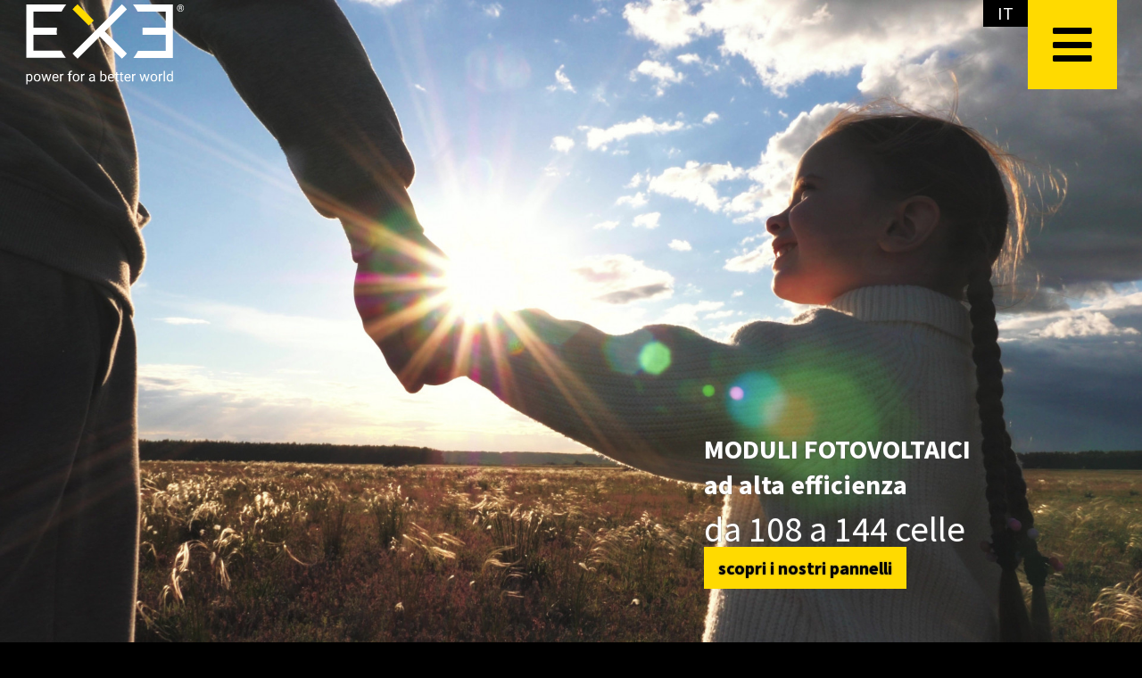

--- FILE ---
content_type: text/html; charset=UTF-8
request_url: https://exesolar.com/fr/produits/serie-centaurus-le-module-photovoltaique-monocristallin-a-60-cellules/
body_size: 9236
content:
<!doctype html><html lang="it-IT" ><head><title>Moduli fotovoltaici per un mondo migliore | EXE Solar</title><meta name="viewport" content="width=device-width, initial-scale=1, shrink-to-fit=no user-scalable=no"><meta http-equiv="Content-Type" content="text/html; charset=UTF-8"><meta name="description" content="EXE Solar opera nel settore delle energie rinnovabili, producendo e sviluppando moduli fotovoltaici di alta qualità...."><meta name="robots" content="INDEX,FOLLOW"><link rel="canonical" href="https://exesolar.com/" /><meta name="apple-mobile-web-app-capable" content="yes"><meta name="apple-mobile-web-app-status-bar-style" content="#000000"><link rel="manifest" href="/manifest.json?v=20230601153343"><link rel="icon" type="image/png" sizes="16x16" href="/i/icons/launcher/16x16.png"><link rel="icon" type="image/png" sizes="32x32" href="/i/icons/launcher/32x32.png"><link rel="icon" type="image/png" sizes="36x36" href="/i/icons/launcher/36x36.png"><link rel="icon" type="image/png" sizes="48x48" href="/i/icons/launcher/48x48.png"><link rel="icon" type="image/png" sizes="72x72" href="/i/icons/launcher/72x72.png"><link rel="icon" type="image/png" sizes="96x96" href="/i/icons/launcher/96x96.png"><link rel="icon" type="image/png" sizes="144x144" href="/i/icons/launcher/144x144.png"><link rel="icon" type="image/png" sizes="192x192" href="/i/icons/launcher/192x192.png"><link rel="apple-touch-icon-precomposed" type="image/png" sizes="192x192" href="/i/icons/launcher/192x192.png"><link rel="icon" type="image/png" sizes="256x256" href="/i/icons/launcher/256x256.png"><link rel="icon" type="image/png" sizes="512x512" href="/i/icons/launcher/512x512.png"><meta name="theme-color" content="#000000"><meta property="og:url" content="https://exesolar.com"><meta property="og:image" content="https://exesolar.com/i/logo-og.png"><meta property="og:title" content="Moduli fotovoltaici per un mondo migliore | EXE Solar"><meta property="og:description" content="EXE Solar opera nel settore delle energie rinnovabili, producendo e sviluppando moduli fotovoltaici di alta qualità."><meta name="twitter:card" content="summary_large_image"><meta property="twitter:domain" content="exesolar.com"><meta property="twitter:url" content="https://exesolar.com"><meta name="twitter:title" content="Moduli fotovoltaici per un mondo migliore | EXE Solar"><meta name="twitter:description" content="EXE Solar opera nel settore delle energie rinnovabili, producendo e sviluppando moduli fotovoltaici di alta qualità."><meta name="twitter:image" content="https://exesolar.com/i/logo-og.png"><meta name="geo.position" content="46.552798658763,11.179110007432"><meta name="ICBM" content="46.552798658763,11.179110007432"><link rel="stylesheet" media="screen" href="/cache/base.css?v=20230908103536"><link rel="stylesheet" media="screen" href="/components/fa/css/all.min.css"><link rel="alternate" hreflang="it" href="https://exesolar.com/" /><link rel="alternate" hreflang="de" href="https://exesolar.com/de/" /><link rel="alternate" hreflang="en" href="https://exesolar.com/en/" /><link rel="alternate" hreflang="pl" href="https://exesolar.com/pl/" /><script>var user='0';var today='18.01.2026';var today_en='2026-01-18';var url='exesolar.com';var absoluteUrl='https://exesolar.com';var protocol='https';var site='start';var id='';var seasons='{"winter":{"de":"Winter","it":"Inverno","en":"Winter"},"spring":{"de":"Fr\u00fchling","it":"Primavera","en":"Spring","months":[3,4,5]},"summer":{"de":"Sommer","it":"Estate","en":"Summer","months":[6,7,8]},"autumn":{"de":"Herbst","it":"Autunno","en":"Autumn","months":[9,10,11]}}';var topid='0';var countries='{"0":"please select","af":"Afghanistan","al":"Albania","dz":"Algeria","ds":"American Samoa","ad":"Andorra","ao":"Angola","ai":"Anguilla","aq":"Antarctica","ag":"Antigua and Barbuda","ar":"Argentina","am":"Armenia","aw":"Aruba","au":"Australia","at":"Austria","az":"Azerbaijan","bs":"Bahamas","bh":"Bahrain","bd":"Bangladesh","bb":"Barbados","by":"Belarus","be":"Belgio","bz":"Belize","bj":"Benin","bm":"Bermuda","bt":"Bhutan","bo":"Bolivia","ba":"Bosnia and Herzegovina","bw":"Botswana","bv":"Bouvet Island","br":"Brazil","io":"British Indian Ocean Territory","bn":"Brunei Darussalam","bg":"Bulgaria","bf":"Burkina Faso","bi":"Burundi","kh":"Cambodia","cm":"Cameroon","ca":"Canada","cv":"Cape Verde","ky":"Cayman Islands","cf":"Central African Republic","td":"Chad","cl":"Chile","cx":"Christmas Island","cn":"Cina","cy":"Cipro","cc":"Cocos (Keeling) Islands","co":"Colombia","km":"Comoros","ck":"Cook Islands","cr":"Costa Rica","hr":"Croazia","cu":"Cuba","dk":"Danimarca","cd":"Democratic Republic of the Congo","dj":"Djibouti","dm":"Dominica","do":"Dominican Republic","tp":"East Timor","ec":"Ecuador","eg":"Egypt","sv":"El Salvador","gq":"Equatorial Guinea","er":"Eritrea","ee":"Estonia","et":"Ethiopia","fk":"Falkland Islands (Malvinas)","fo":"Faroe Islands","fj":"Fiji","fi":"Finlandia","fx":"France, Metropolitan","fr":"Francia","gf":"French Guiana","pf":"French Polynesia","tf":"French Southern Territories","ga":"Gabon","gm":"Gambia","ge":"Georgia","de":"Germania","gh":"Ghana","gi":"Gibraltar","gr":"Grecia","gl":"Greenland","gd":"Grenada","gp":"Guadeloupe","gu":"Guam","gt":"Guatemala","gk":"Guernsey","gn":"Guinea","gw":"Guinea-Bissau","gy":"Guyana","ht":"Haiti","hm":"Heard and Mc Donald Islands","hn":"Honduras","hk":"Hong Kong","is":"Iceland","in":"India","id":"Indonesia","gb":"Inghilterra","ir":"Iran (Islamic Republic of)","iq":"Iraq","ie":"Irlanda","im":"Isle of Man","il":"Israel","it":"Italia","ci":"Ivory Coast","jm":"Jamaica","jp":"Japan","je":"Jersey","jo":"Jordan","kz":"Kazakhstan","ke":"Kenya","ki":"Kiribati","kp":"Korea, Democratic Peoples Republic of","kr":"Korea, Republic of","xk":"Kosovo","kw":"Kuwait","kg":"Kyrgyzstan","la":"Lao Peoples Democratic Republic","lb":"Lebanon","ls":"Lesotho","lv":"Lettonia","lr":"Liberia","ly":"Libyan Arab Jamahiriya","li":"Liechtenstein","lt":"Lituania","lu":"Lussemburgo","mo":"Macau","mg":"Madagascar","mw":"Malawi","my":"Malaysia","mv":"Maldives","ml":"Mali","mt":"Malta","mh":"Marshall Islands","mq":"Martinique","mr":"Mauritania","mu":"Mauritius","ty":"Mayotte","mx":"Mexico","fm":"Micronesia, Federated States of","md":"Moldova, Republic of","mc":"Monaco","mn":"Mongolia","me":"Montenegro","ms":"Montserrat","ma":"Morocco","mz":"Mozambique","mm":"Myanmar","na":"Namibia","nr":"Nauru","np":"Nepal","an":"Netherlands Antilles","nc":"New Caledonia","nz":"New Zealand","ni":"Nicaragua","ne":"Niger","ng":"Nigeria","nu":"Niue","nf":"Norfolk Island","mk":"North Macedonia","mp":"Northern Mariana Islands","no":"Norvegia","om":"Oman","nl":"Paesi Bassi","pk":"Pakistan","pw":"Palau","ps":"Palestine","pa":"Panama","pg":"Papua New Guinea","py":"Paraguay","pe":"Peru","ph":"Philippines","pn":"Pitcairn","pl":"Polonia","pt":"Portogallo","pr":"Puerto Rico","qa":"Qatar","cz":"Repubblica Ceca","cg":"Republic of Congo","re":"Reunion","ro":"Romania","ru":"Russian Federation","rw":"Rwanda","kn":"Saint Kitts and Nevis","lc":"Saint Lucia","vc":"Saint Vincent and the Grenadines","ws":"Samoa","sm":"San Marino","st":"Sao Tome and Principe","sa":"Saudi Arabia","sn":"Senegal","rs":"Serbia","sc":"Seychelles","sl":"Sierra Leone","sg":"Singapore","sk":"Slovacchia","si":"Slovenia","sb":"Solomon Islands","so":"Somalia","za":"South Africa","gs":"South Georgia South Sandwich Islands","ss":"South Sudan","es":"Spagna","lk":"Sri Lanka","sh":"St. Helena","pm":"St. Pierre and Miquelon","sd":"Sudan","sr":"Suriname","sj":"Svalbard and Jan Mayen Islands","se":"Svezia","ch":"Svizzera","sz":"Swaziland","sy":"Syrian Arab Republic","th":"Tailandia","tw":"Taiwan","tj":"Tajikistan","tz":"Tanzania, United Republic of","tg":"Togo","tk":"Tokelau","to":"Tonga","tt":"Trinidad and Tobago","tn":"Tunisia","tr":"Turchia","tm":"Turkmenistan","tc":"Turks and Caicos Islands","tv":"Tuvalu","ug":"Uganda","ua":"Ukraine","hu":"Ungaria","ae":"United Arab Emirates","us":"United States","um":"United States minor outlying islands","uy":"Uruguay","uz":"Uzbekistan","vu":"Vanuatu","va":"Vatican City State","ve":"Venezuela","vn":"Vietnam","vg":"Virgin Islands (British)","vi":"Virgin Islands (U.S.)","wf":"Wallis and Futuna Islands","eh":"Western Sahara","ye":"Yemen","zm":"Zambia","zw":"Zimbabwe"}';var language='it';var languages='{"it":{"name":"IT","longname":"italiano"},"de":{"name":"DE","longname":"deutsch"},"en":{"name":"EN","longname":"english"},"pl":{"name":"PL","longname":"polska"},"ar":{"name":"\u0639\u0631\u0628\u064a","longname":"\u0639\u0631\u0628\u064a"}}';var defaultLanguage='it';var crazymail='858459';var season='winter';</script><script>var latitude=46.552798658763;var longitude=11.179110007432</script></head><body id="exesolar"><div class="se-pre-con"></div><ul class="mobile_menu"><li data-id="3"><a href="/it/exe-nel-mondo/">EXE nel mondo</a></li><li><div class="language_mobile"><div class="d-inline-block"><div class="active float-left"><a href="/" onClick="setCookie('language','it')">IT</a></div><div class=" float-left"><a href="/de/" onClick="setCookie('language','de')">DE</a></div><div class=" float-left"><a href="/en/" onClick="setCookie('language','en')">EN</a></div><div class=" float-left"><a href="/pl/" onClick="setCookie('language','pl')">PL</a></div><div class=" float-left"><a href="/ar/" onClick="setCookie('language','ar')">عربي</a></div></div></div></li></ul><div id="wrapper" class="wrapper"><header id="header-sticky" class=" start"><div class="container position-relative"><div class="d-flex justify-content-between align-self-stretch align-items-stretch"><div class="logo d-flex align-items-center ml-2 ml-lg-0 mr-auto"><a href="/"><?xml version="1.0" encoding="utf-8"?><svg version="1.1" id="Livello_1" xmlns="http://www.w3.org/2000/svg" xmlns:xlink="http://www.w3.org/1999/xlink" x="0px" y="0px"viewBox="0 0 310.4 159.1" style="enable-background:new 0 0 310.4 159.1;" xml:space="preserve"><style type="text/css">.st0logo{fill:#FFFFFF;}.st1{fill:#FFDA00;}</style><g><g><path class="st0logo" d="M208.9,1.9c3.5,4.3,6.5,8.9,9,13.8h54.2v31H227c0.2,2.4,0.3,4.9,0.3,7.4c0,2.1-0.1,4.3-0.2,6.4h45v31h-53.6c-2.5,4.9-5.4,9.5-8.8,13.8h76.2v-0.4V2V1.9H208.9z"/><g><path class="st0logo" d="M14.5,143.9c0,2.2-0.5,3.9-1.5,5.3c-1,1.3-2.3,2-4,2c-1.7,0-3.1-0.6-4.1-1.7v6.9H2.4v-19.8h2.2l0.1,1.6c1-1.2,2.4-1.8,4.1-1.8c1.7,0,3.1,0.6,4.1,1.9c1,1.3,1.5,3.1,1.5,5.4V143.9z M12.1,143.6c0-1.6-0.3-2.9-1-3.8c-0.7-0.9-1.6-1.4-2.8-1.4c-1.5,0-2.6,0.7-3.3,2v6.8c0.7,1.3,1.8,2,3.4,2c1.2,0,2.1-0.5,2.8-1.4C11.7,146.8,12.1,145.4,12.1,143.6z"/><path class="st0logo" d="M17,143.6c0-1.4,0.3-2.7,0.8-3.8c0.6-1.1,1.3-2,2.3-2.6c1-0.6,2.1-0.9,3.4-0.9c1.9,0,3.5,0.7,4.7,2c1.2,1.3,1.8,3.1,1.8,5.4v0.2c0,1.4-0.3,2.6-0.8,3.7s-1.3,2-2.3,2.6s-2.1,0.9-3.4,0.9c-1.9,0-3.5-0.7-4.7-2c-1.2-1.3-1.8-3.1-1.8-5.3V143.6z M19.4,143.9c0,1.6,0.4,2.9,1.1,3.8c0.7,1,1.7,1.4,3,1.4c1.2,0,2.2-0.5,3-1.5c0.7-1,1.1-2.3,1.1-4.1c0-1.6-0.4-2.8-1.1-3.8c-0.7-1-1.7-1.5-3-1.5c-1.2,0-2.2,0.5-2.9,1.4C19.8,140.7,19.4,142.1,19.4,143.9z"/><path class="st0logo" d="M45.7,147.5l2.7-10.9h2.4l-4.2,14.3h-2L41.3,140l-3.4,10.8h-2l-4.1-14.3h2.4l2.8,10.7l3.3-10.7h2L45.7,147.5z"/><path class="st0logo" d="M59.3,151.1c-1.9,0-3.5-0.6-4.7-1.9c-1.2-1.3-1.8-3-1.8-5.1v-0.4c0-1.4,0.3-2.7,0.8-3.8c0.5-1.1,1.3-2,2.3-2.6s2-0.9,3.2-0.9c1.9,0,3.3,0.6,4.3,1.8c1,1.2,1.5,3,1.5,5.3v1h-9.7c0,1.4,0.4,2.5,1.2,3.4s1.8,1.3,3,1.3c0.9,0,1.6-0.2,2.2-0.5c0.6-0.4,1.1-0.8,1.6-1.4l1.5,1.2C63.5,150.2,61.7,151.1,59.3,151.1z M59,138.3c-1,0-1.8,0.4-2.5,1.1c-0.7,0.7-1.1,1.7-1.2,3h7.2v-0.2c-0.1-1.2-0.4-2.2-1-2.9C60.8,138.7,60,138.3,59,138.3z"/><path class="st0logo" d="M74.6,138.8c-0.4-0.1-0.8-0.1-1.2-0.1c-1.6,0-2.7,0.7-3.3,2v10.1h-2.4v-14.3h2.4l0,1.7c0.8-1.3,1.9-1.9,3.4-1.9c0.5,0,0.8,0.1,1.1,0.2V138.8z"/><path class="st0logo" d="M84.7,150.9v-12.4h-2.3v-1.9h2.3v-1.5c0-1.5,0.4-2.7,1.2-3.6c0.8-0.8,2-1.3,3.5-1.3c0.6,0,1.1,0.1,1.7,0.2l-0.1,2c-0.4-0.1-0.9-0.1-1.3-0.1c-0.8,0-1.4,0.2-1.8,0.7c-0.4,0.5-0.6,1.1-0.6,2v1.5h3.1v1.9h-3.1v12.4H84.7z"/><path class="st0logo" d="M92.3,143.6c0-1.4,0.3-2.7,0.8-3.8c0.6-1.1,1.3-2,2.3-2.6c1-0.6,2.1-0.9,3.4-0.9c1.9,0,3.5,0.7,4.7,2c1.2,1.3,1.8,3.1,1.8,5.4v0.2c0,1.4-0.3,2.6-0.8,3.7c-0.5,1.1-1.3,2-2.3,2.6c-1,0.6-2.1,0.9-3.4,0.9c-1.9,0-3.5-0.7-4.7-2c-1.2-1.3-1.8-3.1-1.8-5.3V143.6z M94.7,143.9c0,1.6,0.4,2.9,1.1,3.8c0.7,1,1.7,1.4,3,1.4c1.2,0,2.2-0.5,3-1.5c0.7-1,1.1-2.3,1.1-4.1c0-1.6-0.4-2.8-1.1-3.8c-0.7-1-1.7-1.5-3-1.5c-1.2,0-2.2,0.5-2.9,1.4C95.1,140.7,94.7,142.1,94.7,143.9z"/><path class="st0logo" d="M115.3,138.8c-0.4-0.1-0.8-0.1-1.2-0.1c-1.6,0-2.7,0.7-3.3,2v10.1h-2.4v-14.3h2.4l0,1.7c0.8-1.3,1.9-1.9,3.4-1.9c0.5,0,0.8,0.1,1.1,0.2V138.8z"/><path class="st0logo" d="M133,150.9c-0.1-0.3-0.3-0.8-0.3-1.5c-1.1,1.2-2.5,1.8-4.1,1.8c-1.4,0-2.6-0.4-3.5-1.2c-0.9-0.8-1.4-1.8-1.4-3c0-1.5,0.6-2.6,1.7-3.5c1.1-0.8,2.7-1.2,4.8-1.2h2.4v-1.1c0-0.9-0.3-1.5-0.8-2c-0.5-0.5-1.3-0.8-2.3-0.8c-0.9,0-1.6,0.2-2.2,0.7c-0.6,0.4-0.9,1-0.9,1.6h-2.5c0-0.7,0.3-1.4,0.8-2.1c0.5-0.7,1.2-1.2,2.1-1.6s1.8-0.6,2.9-0.6c1.6,0,2.9,0.4,3.9,1.2c0.9,0.8,1.4,2,1.5,3.4v6.6c0,1.3,0.2,2.4,0.5,3.1v0.2H133z M129,149c0.8,0,1.5-0.2,2.2-0.6c0.7-0.4,1.2-0.9,1.5-1.5v-2.9h-1.9c-3,0-4.5,0.9-4.5,2.6c0,0.8,0.3,1.4,0.8,1.8C127.5,148.8,128.2,149,129,149z"/><path class="st0logo" d="M157.7,143.9c0,2.2-0.5,3.9-1.5,5.3c-1,1.3-2.4,2-4,2c-1.8,0-3.2-0.6-4.2-1.9l-0.1,1.7h-2.2v-20.3h2.4v7.6c1-1.2,2.3-1.8,4.1-1.8c1.7,0,3.1,0.7,4.1,2c1,1.3,1.5,3.1,1.5,5.4V143.9z M155.3,143.6c0-1.7-0.3-2.9-1-3.9c-0.6-0.9-1.6-1.4-2.8-1.4c-1.6,0-2.8,0.7-3.5,2.2v6.2c0.7,1.5,1.9,2.2,3.5,2.2c1.2,0,2.1-0.5,2.7-1.4C155,146.8,155.3,145.4,155.3,143.6z"/><path class="st0logo" d="M166.7,151.1c-1.9,0-3.5-0.6-4.7-1.9c-1.2-1.3-1.8-3-1.8-5.1v-0.4c0-1.4,0.3-2.7,0.8-3.8c0.5-1.1,1.3-2,2.3-2.6c1-0.6,2-0.9,3.2-0.9c1.9,0,3.3,0.6,4.3,1.8c1,1.2,1.5,3,1.5,5.3v1h-9.7c0,1.4,0.4,2.5,1.2,3.4c0.8,0.9,1.8,1.3,3,1.3c0.9,0,1.6-0.2,2.2-0.5c0.6-0.4,1.1-0.8,1.6-1.4l1.5,1.2C170.9,150.2,169.1,151.1,166.7,151.1zM166.4,138.3c-1,0-1.8,0.4-2.5,1.1c-0.7,0.7-1.1,1.7-1.2,3h7.2v-0.2c-0.1-1.2-0.4-2.2-1-2.9C168.3,138.7,167.4,138.3,166.4,138.3z"/><path class="st0logo" d="M178.4,133.1v3.5h2.7v1.9h-2.7v8.9c0,0.6,0.1,1,0.4,1.3c0.2,0.3,0.6,0.4,1.2,0.4c0.3,0,0.7-0.1,1.2-0.2v2c-0.6,0.2-1.3,0.3-1.9,0.3c-1.1,0-1.9-0.3-2.5-1c-0.6-0.7-0.8-1.6-0.8-2.8v-8.9h-2.6v-1.9h2.6v-3.5H178.4z"/><path class="st0logo" d="M187.3,133.1v3.5h2.7v1.9h-2.7v8.9c0,0.6,0.1,1,0.4,1.3c0.2,0.3,0.6,0.4,1.2,0.4c0.3,0,0.7-0.1,1.2-0.2v2c-0.6,0.2-1.3,0.3-1.9,0.3c-1.1,0-1.9-0.3-2.5-1s-0.8-1.6-0.8-2.8v-8.9h-2.6v-1.9h2.6v-3.5H187.3z"/><path class="st0logo" d="M198.7,151.1c-1.9,0-3.5-0.6-4.7-1.9c-1.2-1.3-1.8-3-1.8-5.1v-0.4c0-1.4,0.3-2.7,0.8-3.8c0.5-1.1,1.3-2,2.3-2.6c1-0.6,2-0.9,3.2-0.9c1.9,0,3.3,0.6,4.3,1.8c1,1.2,1.5,3,1.5,5.3v1h-9.7c0,1.4,0.4,2.5,1.2,3.4c0.8,0.9,1.8,1.3,3,1.3c0.9,0,1.6-0.2,2.2-0.5c0.6-0.4,1.1-0.8,1.6-1.4l1.5,1.2C202.9,150.2,201.1,151.1,198.7,151.1zM198.4,138.3c-1,0-1.8,0.4-2.5,1.1c-0.7,0.7-1.1,1.7-1.2,3h7.2v-0.2c-0.1-1.2-0.4-2.2-1-2.9C200.3,138.7,199.4,138.3,198.4,138.3z"/><path class="st0logo" d="M214,138.8c-0.4-0.1-0.8-0.1-1.2-0.1c-1.6,0-2.7,0.7-3.3,2v10.1h-2.4v-14.3h2.4l0,1.7c0.8-1.3,1.9-1.9,3.4-1.9c0.5,0,0.8,0.1,1.1,0.2V138.8z"/><path class="st0logo" d="M235.6,147.5l2.7-10.9h2.4l-4.2,14.3h-2l-3.5-10.8l-3.4,10.8h-2l-4.1-14.3h2.4l2.8,10.7l3.3-10.7h2L235.6,147.5z"/><path class="st0logo" d="M242.7,143.6c0-1.4,0.3-2.7,0.8-3.8c0.6-1.1,1.3-2,2.3-2.6c1-0.6,2.1-0.9,3.4-0.9c1.9,0,3.5,0.7,4.7,2c1.2,1.3,1.8,3.1,1.8,5.4v0.2c0,1.4-0.3,2.6-0.8,3.7s-1.3,2-2.3,2.6s-2.1,0.9-3.4,0.9c-1.9,0-3.5-0.7-4.7-2c-1.2-1.3-1.8-3.1-1.8-5.3V143.6z M245.1,143.9c0,1.6,0.4,2.9,1.1,3.8c0.7,1,1.7,1.4,3,1.4c1.2,0,2.2-0.5,3-1.5c0.7-1,1.1-2.3,1.1-4.1c0-1.6-0.4-2.8-1.1-3.8c-0.7-1-1.7-1.5-3-1.5c-1.2,0-2.2,0.5-2.9,1.4C245.5,140.7,245.1,142.1,245.1,143.9z"/><path class="st0logo" d="M265.6,138.8c-0.4-0.1-0.8-0.1-1.2-0.1c-1.6,0-2.7,0.7-3.3,2v10.1h-2.4v-14.3h2.4l0,1.7c0.8-1.3,1.9-1.9,3.4-1.9c0.5,0,0.8,0.1,1.1,0.2V138.8z"/><path class="st0logo" d="M270.5,150.9h-2.4v-20.3h2.4V150.9z"/><path class="st0logo" d="M273.8,143.6c0-2.2,0.5-4,1.6-5.3c1-1.3,2.4-2,4.1-2c1.7,0,3,0.6,4,1.7v-7.4h2.4v20.3h-2.2l-0.1-1.5c-1,1.2-2.3,1.8-4.1,1.8c-1.7,0-3-0.7-4-2c-1-1.4-1.6-3.1-1.6-5.3V143.6z M276.3,143.9c0,1.6,0.3,2.9,1,3.8c0.7,0.9,1.6,1.4,2.8,1.4c1.5,0,2.7-0.7,3.4-2.1v-6.6c-0.7-1.3-1.9-2-3.4-2c-1.2,0-2.1,0.5-2.8,1.4C276.6,140.7,276.3,142.1,276.3,143.9z"/></g><path class="st1" d="M91.9,11.1l31.5,31.5l9.7-9.7L101.6,1.4C98,4.3,94.8,7.6,91.9,11.1z"/><path class="st0logo" d="M197,96.8l-42.7-42.7L197,11.3c-2.9-3.6-6.2-6.8-9.7-9.8L91.9,97c2.9,3.6,6.2,6.8,9.8,9.7l42.9-42.9l42.8,42.8C190.8,103.7,194.1,100.4,197,96.8z"/><path class="st0logo" d="M16.2,91.4v-31h45.4c-0.2-2.1-0.2-4.2-0.2-6.4c0-2.5,0.1-5,0.3-7.4H16.2v-31h54.5c2.6-4.9,5.6-9.5,9-13.8H2.9H2.6H2.4V2v0.3v102.5v0.4h0.1H79c-3.3-4.3-6.3-8.9-8.8-13.8H16.2z"/></g><g><path class="st0logo" d="M294,8.8c0-2,0.6-3.6,1.9-5c1.3-1.4,2.9-2,4.7-2c1.9,0,3.4,0.7,4.7,2c1.3,1.4,1.9,3,1.9,5c0,2-0.7,3.7-2,5c-1.3,1.4-2.9,2-4.7,2c-1.9,0-3.4-0.7-4.7-2C294.7,12.5,294,10.8,294,8.8z M295.2,8.8c0,1.7,0.5,3.1,1.6,4.2c1.1,1.1,2.4,1.7,3.9,1.7c1.5,0,2.8-0.6,3.9-1.7c1.1-1.1,1.6-2.5,1.6-4.2c0-1.7-0.5-3-1.6-4.2c-1.1-1.1-2.4-1.7-3.9-1.7c-1.5,0-2.9,0.6-3.9,1.7S295.2,7.2,295.2,8.8z M299.3,9.5v3.2h-1.4v-8h2.6c1,0,1.7,0.2,2.2,0.6c0.5,0.4,0.8,1,0.8,1.8c0,0.4-0.1,0.7-0.3,1s-0.5,0.5-0.9,0.7c0.4,0.2,0.7,0.4,0.9,0.7s0.3,0.7,0.3,1.2v0.5c0,0.3,0,0.5,0,0.7c0,0.2,0.1,0.4,0.1,0.5v0.2h-1.4c-0.1-0.1-0.1-0.3-0.1-0.6s0-0.5,0-0.8v-0.5c0-0.5-0.1-0.8-0.3-1c-0.2-0.2-0.6-0.3-1-0.3H299.3z M299.3,8.3h1.4c0.4,0,0.8-0.1,1-0.3c0.3-0.2,0.4-0.5,0.4-0.8c0-0.5-0.1-0.8-0.4-1c-0.2-0.2-0.7-0.3-1.3-0.3h-1.2V8.3z"/></g></g></svg></a></div><div class="" style="width:50px;"><div class="language"><ul><li class="active"><a href="/" onClick="setCookie('language','it')">IT</a></li><li class=""><a href="/de/" onClick="setCookie('language','de')">DE</a></li><li class=""><a href="/en/" onClick="setCookie('language','en')">EN</a></li><li class=""><a href="/pl/" onClick="setCookie('language','pl')">PL</a></li></ul></div></div><div class="navigation d-flex align-items-center justify-content-center"><div class="position-relative"><div class="container-ham"><button class="ham"><span class="menuIcon"> <i class="fas fa-bars"></i></span><span class="xIcon"><i class="far fa-window-close"></i></span></button></div></div><div id="menu"><div class="menu-content"><ul><li class="hasSubmenu" style="animation-delay:0.3s; "><a>Prodotti</a><ul class="submenu"><li><a href="/it/serie-triton/">Serie Triton <span class="small">108 celle</span></a></li><li><a href="/it/serie-mars/">Serie Mars <span class="small">120 celle</span></a></li><li><a href="/it/serie-jupiter/">Serie Jupiter <span class="small">132 celle</span></a></li><li><a href="/it/serie-neptun/">Serie Neptun <span class="small">108 celle</span></a></li><li><a href="/it/serie-earth/">Serie Earth <span class="small">120 celle</span></a></li></ul></li><li class="small" style="animation-delay:0.6s; "><a href="/it/azienda/">Azienda</a></li><li class="small" style="animation-delay:0.9s; "><a href="/it/exe-nel-mondo/">EXE nel mondo</a></li><li class="small" style="animation-delay:1.2s; "><a href="/it/contatti/">Contatti</a></li><li class="small" style="animation-delay:1.5s; "><a href="/it/download/"><i class="fas fa-download"></i> Download</a></li><li class="small" style="animation-delay:2.1s"><i class="far fa-user"></i> <a href="/it/b2b/">Client Area</a></li></ul></div></div></div></div></div><div class="clearfix"></div></header><div class="main start" id="main"><div id="content-load"><section id="page1"><div class="swiper-container-startsite"><div id="slideshowStart" class="swiper"><div class="swiper-wrapper"><div class="swiper-slide" data-slide-type="img"><div id="slideshowInner" class="d-flex justify-content-start justify-content-sm-center justify-content-lg-end align-items-end align-items-xl-end pb-lg-5"><div ><div><h1>MODULI FOTOVOLTAICI<br>ad alta efficienza</h1></div><div>da 108 a 144 celle</div><div><a href="/it/prodotti/" class="btn btn-custom yellow">scopri i nostri pannelli</a></div></div></div><picture><source media="(min-width: 1200px)" srcset="/i/images_fullscreen/1920x1080/29a63e8KY0EcUc82fMaA.jpg?v=20230721094256" type="image/jpeg"><source media="(min-width: 1200px)" srcset="/i/images_fullscreen/1920x1080/29a63e8KY0EcUc82fMaA.jpg.webp?v=20230721094256" type="image/webp"><source media="(max-width: 1199px)" srcset="/i/images_fullscreen/500x800/29a63e8KY0EcUc82fMaA.jpg?v=20230721094454" type="image/jpeg"><source media="(max-width: 1199px)" srcset="/i/images_fullscreen/500x800/29a63e8KY0EcUc82fMaA.jpg.webp?v=20230721094454" type="image/webp"><img loading="lazy" src="/i/images_fullscreen/1920x1080/29a63e8KY0EcUc82fMaA.jpg?v=20230721094256" width="100%" height="100%" alt="exesolar.com"></picture></div></div></div><div class="swiper-button-next swiper-button-next-startsite"></div><div class="swiper-button-prev swiper-button-prev-startsite"></div><div class="swiper-pagination"></div></div></section><div class=""><section id="products" data-id="2" class=" " style=""><div class="h-100"><div class="container"><h2>Gamma pannelli solari</h2><h3>Moduli fotovoltaici per un mondo migliore</h3><div class="mt-4"><div id="start-products"><div class="swiper startProducts"><div class="swiper-wrapper"><div class="swiper-slide"><a href="/it/serie-triton/"><div class="item"><picture><source media="(min-width: 577px)" srcset="/i/product_color/i1_400x533.jpg.webp?v=20230601153959" type="image/webp"><source media="(max-width: 576px)" srcset="/i/product_color/i1_800x600.jpg.webp?v=20230601153957" type="image/webp"><img loading="lazy" src="/i/product_color/i1_800x600.jpg.webp?v=20230601153956" width="600" height="800" alt="SERIE TRITON TOPCON" class="img-fluid"></picture><div class="title"><span>SERIE</span><br><span>TRITON</span></div><div class="title2">MODULO MONOCRISTALLINO A 108 CELLE</div></div></a></div><div class="swiper-slide"><a href="/it/serie-mars/"><div class="item"><picture><source media="(min-width: 577px)" srcset="/i/product_color/i3_400x533.jpg.webp?v=20230601154003" type="image/webp"><source media="(max-width: 576px)" srcset="/i/product_color/i3_800x600.jpg.webp?v=20230601154002" type="image/webp"><img loading="lazy" src="/i/product_color/i3_800x600.jpg.webp?v=20230601154001" width="600" height="800" alt="Serie Mars Topcon" class="img-fluid"></picture><div class="title"><span>Serie</span><br><span>Mars</span></div><div class="title2">Modulo monocristallino a 120 celle</div></div></a></div><div class="swiper-slide"><a href="/it/serie-jupiter/"><div class="item"><picture><source media="(min-width: 577px)" srcset="/i/product_color/i4_400x533.jpg.webp?v=20230601154008" type="image/webp"><source media="(max-width: 576px)" srcset="/i/product_color/i4_800x600.jpg.webp?v=20230601154006" type="image/webp"><img loading="lazy" src="/i/product_color/i4_800x600.jpg.webp?v=20230601154005" width="600" height="800" alt="Serie Jupiter TOPCON" class="img-fluid"></picture><div class="title"><span>Serie</span><br><span>Jupiter TOPCON</span></div><div class="title2"> Modulo monocristallino a 132 celle</div></div></a></div><div class="swiper-slide"><a href="/it/serie-neptun/"><div class="item"><picture><source media="(min-width: 577px)" srcset="/i/product_color/i5_400x533.jpg.webp?v=20230821104139" type="image/webp"><source media="(max-width: 576px)" srcset="/i/product_color/i5_800x600.jpg.webp?v=20230821104140" type="image/webp"><img loading="lazy" src="/i/product_color/i5_800x600.jpg.webp?v=20230821104139" width="600" height="800" alt="Serie Neptun TOPCON" class="img-fluid"></picture><div class="title"><span>Serie</span><br><span>Neptun TOPCON</span></div><div class="title2">Modulo monocristallino a 108 celle</div></div></a></div><div class="swiper-slide"><a href="/it/serie-earth/"><div class="item"><picture><source media="(min-width: 577px)" srcset="/i/product_color/i6_400x533.jpg.webp?v=20240430072455" type="image/webp"><source media="(max-width: 576px)" srcset="/i/product_color/i6_800x600.jpg.webp?v=20240430072455" type="image/webp"><img loading="lazy" src="/i/product_color/i6_800x600.jpg.webp?v=20240430072455" width="600" height="800" alt="Serie Earth TOPCON" class="img-fluid"></picture><div class="title"><span>Serie</span><br><span>Earth TOPCON</span></div><div class="title2">Modulo monocristallino a 120 celle</div></div></a></div></div><div class="swiper-pagination position-relative mt-3"></div></div><div class="swiper-button-next swiper-button-next-start-products"></div><div class="swiper-button-prev swiper-button-prev-start-products"></div> <script>document.addEventListener('DOMContentLoaded', function() {var swiper = new Swiper(".startProducts", {pagination: {el: ".swiper-pagination",clickable:true,},slidesPerView: 1,spaceBetween: 30,navigation: {nextEl: ".swiper-button-next-start-products",prevEl: ".swiper-button-prev-start-products",},breakpoints: {576: {slidesPerView: 2,spaceBetween: 30,},990: {slidesPerView: 2,spaceBetween: 30,},1279: {slidesPerView: 3,spaceBetween: 20,},1921: {slidesPerView: 4,spaceBetween: 30,},},});});</script></div></div></div></div></section></div><div class=""><section id="company" data-id="4" class=" " style=""><div class="h-100"><h2 class="yellow">QUESTO È <br class="d-sm-none" /><span class="text-white">EX<span class="exe">E</span></span> SOLAR</h2><div class="text-center">i nostri numeri</div><div class="container"><div class="row mt-5 mb-5 justify-content-center"><div class="col-6 col-sm-4 mb-4"><div class="counter-container"><div class="counter countup d-flex align-items-center justify-content-center"><div><div class="text1"><p>Vendita in</p></div><div class="number"><span class="js-countup"><p>20</p></span></div><div class="text2"><p>Paesi</p></div></div></div></div></div><div class="col-6 col-sm-4 mb-4"><div class="counter-container"><div class="counter smaller countup d-flex align-items-center justify-content-center"><div><div class="text1"><p>Potenza <br>venduta</p></div><div class="number">> <span class="js-countup"><p>1000</p></span></div><div class="text2"><p>MEGAWATT</p></div></div></div></div></div><div class="col-6 col-sm-4"><div class="counter-container"><div class="counter countup d-flex align-items-center justify-content-center"><div><div class="text1"><p>Più di</p></div><div class="number"><span class="js-countup"><p>15</p></span></div><div class="text2"><p>ANNI DI<br>ESPERIENZA</p></div></div></div></div></div></div> <script src="/js/countup/countUP.js"></script></div><h3 class="text-center text-underline">Protagonisti nel settore delle energie rinnovabili.</h3><div class="w-xl-75 mx-auto p-2"><div style="text-align: justify;">EX<span class="exe">E</span> Solar opera nel settore delle energie rinnovabili, producendo e sviluppando moduli fotovoltaici di alta qualità. La domanda globale di energia continuerà ad aumentare nei prossimi decenni. Allo stesso tempo, le scarse risorse e i cambiamenti climatici richiedono un uso più economico delle fonti energetiche. Lavoriamo per riprogettare e rendere disponibile la fornitura di energia sostenibile per creare un futuro migliore e più pulito per il nostro pianeta. I nostri moduli fotovoltaici forniranno un contributo importante alla generazione di energia sostenibile e rispettosa del clima nel nostro futuro. La sostenibilità delle nostre azioni è molto importante per noi e sarà la base per lo sviluppo positivo della nostra azienda. Ecco perché ci impegniamo, insieme a voi, a cambiare positivamente il futuro e quindi a gettare le basi per le nostre prossime generazioni per una migliore coesistenza di sviluppo energetico e natura. <span style="color: #ffda00;"><strong><em>Power for a better world</em></strong></span>.</div></div><div class="text-center mt-4"><a href="/it/azienda/" class="btn btn-custom yellow">scopri di più</a></div></div></section></div><div class="clearfix"></div> </div></div><footer id="footer" class="footer"><div class="container"><div class="row justify-content-center"><div class="col-12 col-sm-4 col-lg-4 col-xl-15"><div class="h-100"><h3>EX<span class="exe">E</span> SRL</h3><p>Via Negrelli 15<br>I-39100 Bolzano - Italia</p><p><i class="fas fa-phone-square-alt"></i>  <a href="tel:00390471054672">+39 0471054672</a><br><i class="fas fa-envelope"></i> <a href="mailto:info@exesolar.com">info@exesolar.com</a></p><p>P.IVA IT02850630217</p></div></div><div class="col-12 d-sm-none"><hr></div><div class="col-7 col-sm-4 col-lg-4 col-xl-15"><div class="h-100"><h3>MODULI FOTOVOLTAICI</h3><p><ul class="footernav"><li class=""><a href="/it/serie-triton/">Serie Triton <span class="small">108 celle</span></a></li><li class=""><a href="/it/serie-mars/">Serie Mars <span class="small">120 celle</span></a></li><li class=""><a href="/it/serie-jupiter/">Serie Jupiter <span class="small">132 celle</span></a></li><li class=""><a href="/it/serie-neptun/">Serie Neptun <span class="small">108 celle</span></a></li><li class=""><a href="/it/serie-earth/">Serie Earth <span class="small">120 celle</span></a></li></ul></p><hr><p><a href="/it/b2b/"><i class="fas fa-user-tie"></i> CLIENT AREA</a></p></div></div><div class="col-5 col-sm-4 col-lg-4 col-xl-15"><div class="h-100"><div class="text-center"><h3>EX<span class="exe">E</span></h3><div>in the world</div><div></div><p><a href="/it/exe-nel-mondo/"><img src="/i/svg/world.svg" width="150" height="150" class="img-fluid" alt="EXE Solar Rivenditori"></a></p></div></div></div><div class="col-12 d-sm-none"><hr></div><div class="col-6 col-sm-3 col-lg-3 col-xl-15"><div class="h-100"><h3>FOLLOW US</h3><div class="d-flex" style="gap: 20px;"><div><a href="https://www.facebook.com/exesolar" target="_blank" rel="noopener"><i class="fab fa-facebook-square"></i></a></div><div><a href="https://www.linkedin.com/company/exesolar/" target="_blank" rel="noopener"><i class="fab fa-linkedin"></i></a></div></div></div></div><div class="col-6 col-sm-4 col-lg-3 col-xl-15"><div class="h-100"><div class="row"><div class="col-4"><img src="/assets/logos/EUPD_2021.webp" width="200" height="244" class="img-fluid" alt="TOP BRAND PHOTOVOLTAIC MODULES"></div><div class="col-4"><img src="/assets/logos/EUPD_2022.webp" width="200" height="244" class="img-fluid" alt="TOP BRAND PHOTOVOLTAIC MODULES"></div><div class="col-4"><img src="/assets/logos/EUPD_2023.webp" width="200" height="244" class="img-fluid" alt="TOP BRAND PHOTOVOLTAIC MODULES"></div></div></div></div></div></div><div class="copyright">&copy; exesolar.com 2026 | <a href="/it/imprint/">Imprint</a> | <a href="/it/privacy/">Privacy & Cookie</a></div></footer></div><script src="/cache/jsBottom.js?v=20230908103538"></script></body></html>


--- FILE ---
content_type: image/svg+xml
request_url: https://exesolar.com/i/svg/world.svg
body_size: 2436
content:
<?xml version="1.0" encoding="utf-8"?>
<!-- Generator: Adobe Illustrator 27.5.0, SVG Export Plug-In . SVG Version: 6.00 Build 0)  -->
<svg version="1.1" id="Ebene_1" xmlns="http://www.w3.org/2000/svg" xmlns:xlink="http://www.w3.org/1999/xlink" x="0px" y="0px"
	 viewBox="0 0 113.1 105.5" style="enable-background:new 0 0 113.1 105.5;" xml:space="preserve">
<style type="text/css">
	.st0{clip-path:url(#SVGID_00000015330507821757898820000003955660991848674224_);fill:#6F6F6E;}
</style>
<g>
	<defs>
		<rect id="SVGID_1_" x="3" y="4.6" width="107" height="96.2"/>
	</defs>
	<clipPath id="SVGID_00000084522651561206646020000009007094214380825531_">
		<use xlink:href="#SVGID_1_"  style="overflow:visible;"/>
	</clipPath>
	<path style="clip-path:url(#SVGID_00000084522651561206646020000009007094214380825531_);fill:#6F6F6E;" d="M108.5,16.4
		c-2.7-3.6-8.4-4.1-15.8-2.4l3.5,3.4c0.1,0.1,0.3,0.3,0.4,0.4c4.2-0.7,7.1-0.2,8.2,1.2c1.1,1.5,0.5,4.2-0.3,6.1
		c-0.4,1.2,0.2,2.5,1.3,3c1.2,0.4,2.5-0.2,3-1.3C110.5,22.4,110.3,18.9,108.5,16.4 M15,92.2c-3.5,0.4-6-0.1-6.9-1.4
		c-1.4-1.9-0.3-6.2,3.3-11.9c-1.3-2.3-2.4-4.2-2.6-4.4c-5.4,7.9-7.5,14.8-4.4,19.1c1.7,2.3,4.5,3.4,8.5,3.4c0.8,0,1.7-0.1,2.6-0.1
		c1.3-0.1,2.2-1.3,2-2.5C17.4,92.9,16.3,92,15,92.2 M25.9,55.1h-17c0.3,4.6,1.4,10.2,3.2,14.9C15.8,65.1,20.6,59.7,25.9,55.1
		 M31.9,49.6c0.4-7.8,2-15.2,4.8-22.1H16c-4.2,6.9-6.7,13.8-7.1,23h22.1C31.3,50.4,31.6,49.9,31.9,49.6 M38.7,82.7H19.2
		c8.1,9.2,20.2,17.1,34,18.2C47.2,96.1,42.3,89.6,38.7,82.7 M77.4,78.1h20.7c4.2-6.9,6.7-13.8,7.1-23h-23
		C81.9,64.3,80.3,71.2,77.4,78.1 M77.4,27.4c2.9,6.9,4.6,16.1,4.9,23h23c-0.4-9.2-2.9-16.1-7.1-23H77.4z M44,82.7
		c3.4,6.9,7.8,11.3,13,15.3c5.2-4,9.6-8.4,13-15.3H44z M53.2,4.6c-13.8,1.1-25.9,9-34,18.2h19.6C42.3,15.9,47.3,9.4,53.2,4.6
		 M60.9,100.9c13.8-1.1,25.9-9,34-18.2H75.4C71.8,89.6,66.9,96.1,60.9,100.9 M14.2,74.7c0.6,1.1,1.1,3.3,1.8,3.3h20.7
		c-2.8-6.9-4.4-14.5-4.8-22.4C24.1,62.7,18.2,69.2,14.2,74.7 M71.7,27.4c-7.3,4.6-15.4,9-24.1,15.5c-3.4,2.5-6.6,5.2-9.6,7.5h39.6
		c-0.3-9.2-2.1-16.1-5.2-23H71.7z M94.9,22.8c-1.1-2.3-2.2-2.6-3.4-3.9c-3.1,0.9-6.5,1.6-10.4,3.9H94.9z M62.5,27.4H41.7
		c-2.5,4.6-4.1,11.7-4.8,18c2.6-2.1,5.3-4.2,8-6.2C50.6,35,56.6,32,62.5,27.4 M70,22.8c-3.4-6.9-7.8-11.2-13-15.2
		c-5.2,4-9.6,8.3-13,15.2H70z M74.3,21c4.7-2.3,9.1-4.2,13.3-5.6c-7.4-6-16.6-10-26.6-10.8C66.3,9.1,70.8,14.7,74.3,21 M41.7,78.1
		c-3.1-6.9-4.9-13.8-5.2-23h41.2c-0.3,9.2-2.1,16.1-5.2,23H41.7z"/>
</g>
</svg>


--- FILE ---
content_type: text/javascript
request_url: https://exesolar.com/js/countup/countUP.js
body_size: 1835
content:
(function() {	
  var CountUp = function(opts) {
    this.options = extendProps(CountUp.defaults , opts);
    this.element = this.options.element;
    this.initialValue = parseFloat(this.options.initial);
    this.finalValue = parseFloat(this.element.textContent);
    this.deltaValue = parseFloat(this.options.delta);
    this.intervalId;
    this.animationTriggered = false;
    this.srClass = 'sr-only';
    initCountUp(this);
  };

  CountUp.prototype.reset = function() { // reset element to its initial value
    window.cancelAnimationFrame(this.intervalId);
    this.element.textContent = this.initialValue;
  };  

  CountUp.prototype.restart = function() { // restart element animation
    countUpAnimate(this);
  };

  function initCountUp(countup) {
    // reset initial value
    countup.initialValue = getCountupStart(countup);

    // reset countUp for SR
    initCountUpSr(countup);

    // listen for the element to enter the viewport -> start animation
    var observer = new IntersectionObserver(countupObserve.bind(countup), { threshold: [0, 0.1] });
    observer.observe(countup.element);

    // listen to events
    countup.element.addEventListener('countUpReset', function(){countup.reset();});
    countup.element.addEventListener('countUpRestart', function(){countup.restart();});
  };

  function countUpShow(countup) { // reveal countup after it has been initialized
    countup.element.closest('.countup').classList.add('countup--is-visible');
  };

  function countupObserve(entries, observer) { // observe countup position -> start animation when inside viewport
    if(entries[0].intersectionRatio.toFixed(1) > 0 && !this.animationTriggered) {
      countUpAnimate(this);
    }
  };

  function countUpAnimate(countup) { // animate countup
    countup.element.textContent = countup.initialValue;
    countUpShow(countup);
    window.cancelAnimationFrame(countup.intervalId);
    var currentTime = null;

    function runCountUp(timestamp) {
      if (!currentTime) currentTime = timestamp;        
      var progress = timestamp - currentTime;
      if(progress > countup.options.duration) progress = countup.options.duration;
      var val = getValEaseOut(progress, countup.initialValue, countup.finalValue - countup.initialValue, countup.options.duration);
      countup.element.textContent = getCountUpValue(val, countup);
      if(progress < countup.options.duration) {
        countup.intervalId = window.requestAnimationFrame(runCountUp);
      } else {
        countUpComplete(countup);
      }
    };

    countup.intervalId = window.requestAnimationFrame(runCountUp);
  };

  function getCountUpValue(val, countup) { // reset new countup value to proper decimal places+separator
    if(countup.options.decimal) {val = parseFloat(val.toFixed(countup.options.decimal));}
    else {val = parseInt(val);}
    if(countup.options.separator) val = val.toLocaleString('en');
    return val;
  }

  function countUpComplete(countup) { // emit event when animation is over
    countup.element.dispatchEvent(new CustomEvent('countUpComplete'));
    countup.animationTriggered = true;
  };

  function initCountUpSr(countup) { // make sure countup is accessible
    // hide elements that will be animated to SR
    countup.element.setAttribute('aria-hidden', 'true');
    // create new element with visible final value - accessible to SR only
    var srValue = document.createElement('span');
    srValue.textContent = countup.finalValue;
    srValue.classList.add(countup.srClass);
    countup.element.parentNode.insertBefore(srValue, countup.element.nextSibling);
  };

  function getCountupStart(countup) {
    return countup.deltaValue > 0 ? countup.finalValue - countup.deltaValue : countup.initialValue;
  };

  function getValEaseOut(t, b, c, d) { 
    t /= d;
    return -c * t*(t-2) + b;
  };

  var extendProps = function () {
    // Variables
    var extended = {};
    var deep = false;
    var i = 0;
    var length = arguments.length;
  
    // Check if a deep merge
    if ( Object.prototype.toString.call( arguments[0] ) === '[object Boolean]' ) {
      deep = arguments[0];
      i++;
    }
  
    // Merge the object into the extended object
    var merge = function (obj) {
      for ( var prop in obj ) {
        if ( Object.prototype.hasOwnProperty.call( obj, prop ) ) {
          // If deep merge and property is an object, merge properties
          if ( deep && Object.prototype.toString.call(obj[prop]) === '[object Object]' ) {
            extended[prop] = extend( true, extended[prop], obj[prop] );
          } else {
            extended[prop] = obj[prop];
          }
        }
      }
    };
  
    // Loop through each object and conduct a merge
    for ( ; i < length; i++ ) {
      var obj = arguments[i];
      merge(obj);
    }
  
    return extended;
  };

  CountUp.defaults = {
    element : '',
    separator : false,
    duration: 3000,
    decimal: false,
    initial: 0,
    delta: 0
  };

  window.CountUp = CountUp;

  //initialize the CountUp objects
  var countUp = document.getElementsByClassName('js-countup');
  if( countUp.length > 0 ) {
    for( var i = 0; i < countUp.length; i++) {(function(i){
    	var separator = (countUp[i].getAttribute('data-countup-sep')) ? countUp[i].getAttribute('data-countup-sep') : false,
        duration = (countUp[i].getAttribute('data-countup-duration')) ? countUp[i].getAttribute('data-countup-duration') : CountUp.defaults.duration,
        decimal = (countUp[i].getAttribute('data-countup-decimal')) ? countUp[i].getAttribute('data-countup-decimal') : false,
    		initial = (countUp[i].getAttribute('data-countup-start')) ? countUp[i].getAttribute('data-countup-start') : 0,
        delta = (countUp[i].getAttribute('data-countup-delta')) ? countUp[i].getAttribute('data-countup-delta') : 0;
    	new CountUp({element: countUp[i], separator : separator, duration: duration, decimal: decimal, initial: initial, delta: delta});
    })(i);}
  }
}());
